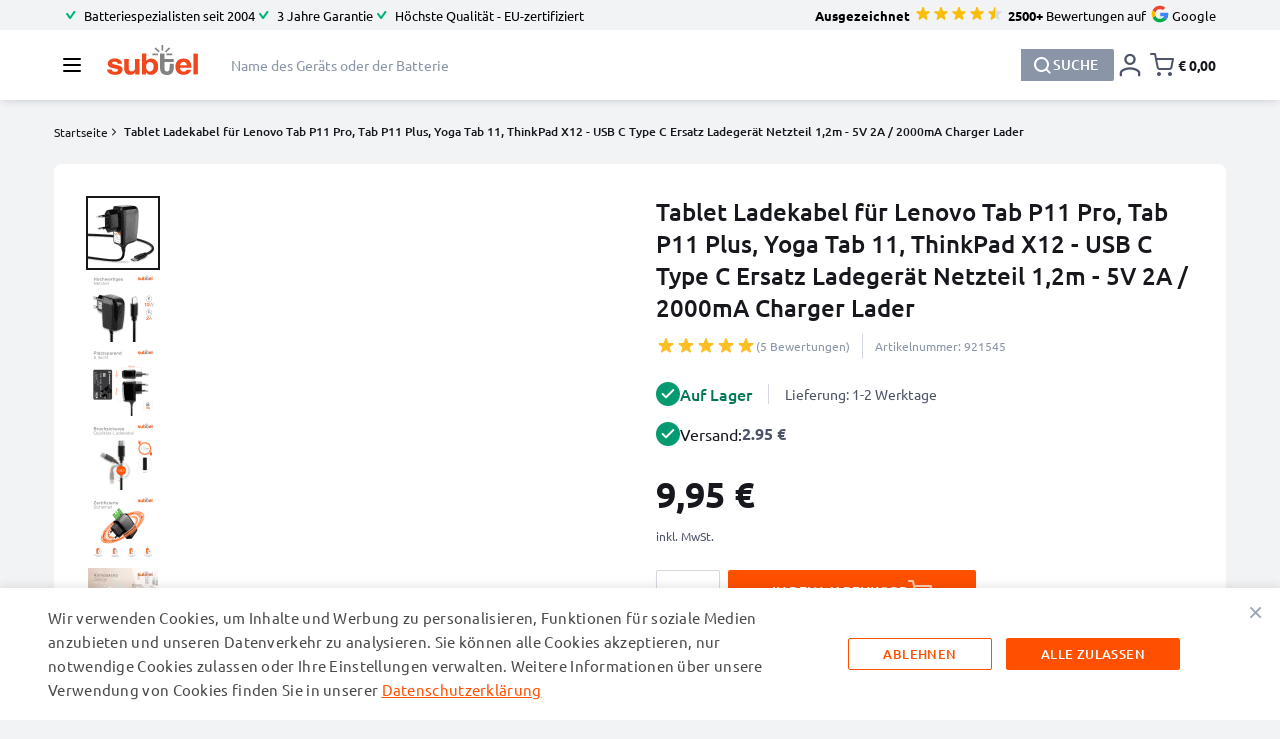

--- FILE ---
content_type: image/svg+xml
request_url: https://www.subtel.at/media/snowdog/menu/node/i/c/icon_about-us_1_1_1_1_1_1_1_1_1_1_1_1_1_1_1_1_1_1_1_1_1_1_1_1_1_1_1_1.svg
body_size: 176
content:
<?xml version="1.0" encoding="UTF-8"?>
<svg id="subtel" xmlns="http://www.w3.org/2000/svg" viewBox="0 0 100 100">
  <g id="about_us" data-name="about us">
    <g>
      <g>
        <circle cx="50" cy="35.34" r="11.76" style="fill: #4c5567; stroke-width: 0px;"/>
        <path d="m50.03,49.85c-7.97,0-17.09,8.07-17.09,18.03v4.17c0,3.32,8.24,7.49,17.09,7.49s17.02-4.17,17.02-7.49v-4.49c0-9.78-9.2-17.71-17.02-17.71Z" style="fill: #4c5567; stroke-width: 0px;"/>
      </g>
      <g>
        <circle cx="72.8" cy="29.09" r="8.62" style="fill: #4c5567; stroke-width: 0px;"/>
        <path d="m72.82,39.73c-5,0-10.61,4.35-12.12,10.18,4.05,2.62,7.14,6.59,8.62,11.28,1.13.18,2.31.29,3.5.29,6.66,0,12.48-3.06,12.48-5.49v-3.29c0-7.17-6.74-12.98-12.48-12.98Z" style="fill: #4c5567; stroke-width: 0px;"/>
      </g>
      <g>
        <circle cx="27.2" cy="29.09" r="8.62" style="fill: #4c5567; stroke-width: 0px;"/>
        <path d="m27.18,39.73c5,0,10.61,4.35,12.12,10.18-4.05,2.62-7.14,6.59-8.62,11.28-1.13.18-2.31.29-3.5.29-6.66,0-12.48-3.06-12.48-5.49v-3.29c0-7.17,6.74-12.98,12.48-12.98Z" style="fill: #4c5567; stroke-width: 0px;"/>
      </g>
    </g>
  </g>
</svg>